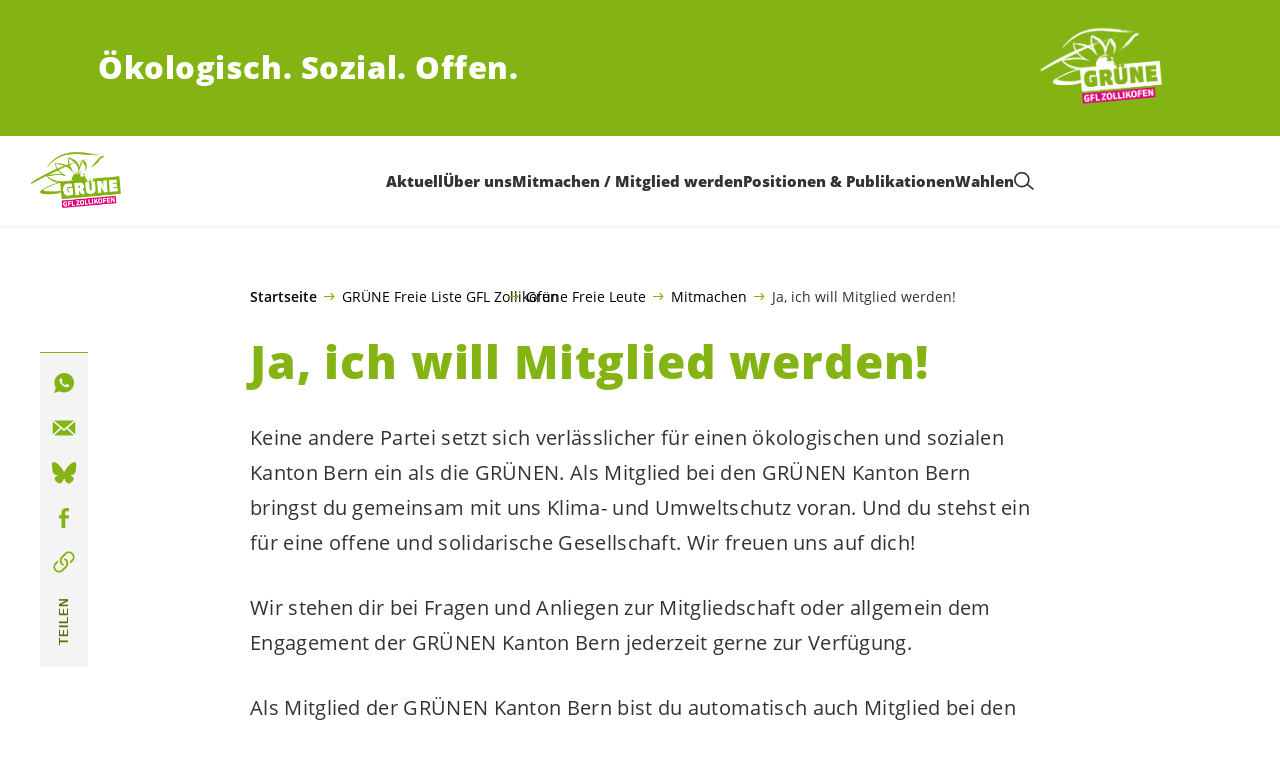

--- FILE ---
content_type: text/html; charset=UTF-8
request_url: https://gfl-zollikofen.ch/partei/gruene/mitmachen/mitglied-werden
body_size: 20522
content:

	<!doctype html>
<!--[if lt IE 7]>
<html class="no-js ie ie6 lt-ie9 lt-ie8 lt-ie7" lang="de"> <![endif]-->
<!--[if IE 7]>
<html class="no-js ie ie7 lt-ie9 lt-ie8" lang="de"> <![endif]-->
<!--[if IE 8]>
<html class="no-js ie ie8 lt-ie9" lang="de"> <![endif]-->
<!--[if gt IE 8]><!-->
<html class="no-js" lang="de"> <!--<![endif]-->
<head>
	<meta charset="UTF-8"/>
	<title>
					Ja, ich will Mitglied werden! - GFL Zollikofen
			</title>
	<script type="text/javascript">
		( function() {
			var html = document.getElementsByTagName( 'html' )[ 0 ];
			html.className = html.className.replace( /(?:^|\s)no-js(?!\S)/g, 'js' );

						if (window.sessionStorage.getItem( 'branding' )) {
				html.classList.add( 'no-branding' );
			}
			window.sessionStorage.setItem( 'branding', true );
		} )();
			</script>
	<meta name="description"
				content="">
	<meta http-equiv="Content-Type" content="text/html; charset=UTF-8"/>
	<meta http-equiv="X-UA-Compatible" content="IE=edge">
	<meta name="viewport" content="width=device-width, initial-scale=1.0">
	<link rel="pingback" href="https://gfl-zollikofen.ch/xmlrpc.php"/>
	<link rel="preload" href="https://gfl-zollikofen.ch/wp-content/themes/les-verts/static/fonts/open-sans/open-sans-v15-latin-regular.woff2" as="font"
				type="font/woff2" crossorigin>
	<link rel="preload" href="https://gfl-zollikofen.ch/wp-content/themes/les-verts/static/fonts/open-sans/open-sans-v15-latin-600.woff2" as="font"
				type="font/woff2" crossorigin>
	<link rel="preload" href="https://gfl-zollikofen.ch/wp-content/themes/les-verts/static/fonts/open-sans/open-sans-v15-latin-800.woff2" as="font"
				type="font/woff2" crossorigin>
		<!--[if lt IE 9]>
	<script src="//cdnjs.cloudflare.com/ajax/libs/html5shiv/3.7.3/html5shiv.min.js"></script>
	<![endif]-->

	<meta name='robots' content='index, follow, max-image-preview:large, max-snippet:-1, max-video-preview:-1' />
	<style>img:is([sizes="auto" i], [sizes^="auto," i]) { contain-intrinsic-size: 3000px 1500px }</style>
	
	<!-- This site is optimized with the Yoast SEO plugin v26.3 - https://yoast.com/wordpress/plugins/seo/ -->
	<link rel="canonical" href="https://gfl-zollikofen.ch/partei/gruene/mitmachen/mitglied-werden" />
	<meta property="og:locale" content="de_DE" />
	<meta property="og:type" content="article" />
	<meta property="og:title" content="Ja, ich will Mitglied werden! - GFL Zollikofen" />
	<meta property="og:url" content="https://gfl-zollikofen.ch/partei/gruene/mitmachen/mitglied-werden" />
	<meta property="og:site_name" content="GFL Zollikofen" />
	<meta property="article:modified_time" content="2021-12-21T10:41:13+00:00" />
	<meta name="twitter:card" content="summary_large_image" />
	<script type="application/ld+json" class="yoast-schema-graph">{"@context":"https://schema.org","@graph":[{"@type":"WebPage","@id":"https://gfl-zollikofen.ch/partei/gruene/mitmachen/mitglied-werden","url":"https://gfl-zollikofen.ch/partei/gruene/mitmachen/mitglied-werden","name":"Ja, ich will Mitglied werden! - GFL Zollikofen","isPartOf":{"@id":"https://gfl-zollikofen.ch/#website"},"datePublished":"2018-12-04T15:49:09+00:00","dateModified":"2021-12-21T10:41:13+00:00","breadcrumb":{"@id":"https://gfl-zollikofen.ch/partei/gruene/mitmachen/mitglied-werden#breadcrumb"},"inLanguage":"de","potentialAction":[{"@type":"ReadAction","target":["https://gfl-zollikofen.ch/partei/gruene/mitmachen/mitglied-werden"]}]},{"@type":"BreadcrumbList","@id":"https://gfl-zollikofen.ch/partei/gruene/mitmachen/mitglied-werden#breadcrumb","itemListElement":[{"@type":"ListItem","position":1,"name":"Startseite","item":"https://gfl-zollikofen.ch/"},{"@type":"ListItem","position":2,"name":"GRÜNE Freie Liste GFL Zollikofen","item":"https://gfl-zollikofen.ch/partei"},{"@type":"ListItem","position":3,"name":"Grüne Freie Leute","item":"https://gfl-zollikofen.ch/partei/gruene"},{"@type":"ListItem","position":4,"name":"Mitmachen","item":"https://gfl-zollikofen.ch/partei/gruene/mitmachen"},{"@type":"ListItem","position":5,"name":"Ja, ich will Mitglied werden!"}]},{"@type":"WebSite","@id":"https://gfl-zollikofen.ch/#website","url":"https://gfl-zollikofen.ch/","name":"GFL Zollikofen","description":"Ökologisch. Sozial. Offen.","potentialAction":[{"@type":"SearchAction","target":{"@type":"EntryPoint","urlTemplate":"https://gfl-zollikofen.ch/?s={search_term_string}"},"query-input":{"@type":"PropertyValueSpecification","valueRequired":true,"valueName":"search_term_string"}}],"inLanguage":"de"}]}</script>
	<!-- / Yoast SEO plugin. -->


<style id='classic-theme-styles-inline-css'>
/*! This file is auto-generated */
.wp-block-button__link{color:#fff;background-color:#32373c;border-radius:9999px;box-shadow:none;text-decoration:none;padding:calc(.667em + 2px) calc(1.333em + 2px);font-size:1.125em}.wp-block-file__button{background:#32373c;color:#fff;text-decoration:none}
</style>
<style id='global-styles-inline-css'>
:root{--wp--preset--aspect-ratio--square: 1;--wp--preset--aspect-ratio--4-3: 4/3;--wp--preset--aspect-ratio--3-4: 3/4;--wp--preset--aspect-ratio--3-2: 3/2;--wp--preset--aspect-ratio--2-3: 2/3;--wp--preset--aspect-ratio--16-9: 16/9;--wp--preset--aspect-ratio--9-16: 9/16;--wp--preset--color--black: #000000;--wp--preset--color--cyan-bluish-gray: #abb8c3;--wp--preset--color--white: #ffffff;--wp--preset--color--pale-pink: #f78da7;--wp--preset--color--vivid-red: #cf2e2e;--wp--preset--color--luminous-vivid-orange: #ff6900;--wp--preset--color--luminous-vivid-amber: #fcb900;--wp--preset--color--light-green-cyan: #7bdcb5;--wp--preset--color--vivid-green-cyan: #00d084;--wp--preset--color--pale-cyan-blue: #8ed1fc;--wp--preset--color--vivid-cyan-blue: #0693e3;--wp--preset--color--vivid-purple: #9b51e0;--wp--preset--gradient--vivid-cyan-blue-to-vivid-purple: linear-gradient(135deg,rgba(6,147,227,1) 0%,rgb(155,81,224) 100%);--wp--preset--gradient--light-green-cyan-to-vivid-green-cyan: linear-gradient(135deg,rgb(122,220,180) 0%,rgb(0,208,130) 100%);--wp--preset--gradient--luminous-vivid-amber-to-luminous-vivid-orange: linear-gradient(135deg,rgba(252,185,0,1) 0%,rgba(255,105,0,1) 100%);--wp--preset--gradient--luminous-vivid-orange-to-vivid-red: linear-gradient(135deg,rgba(255,105,0,1) 0%,rgb(207,46,46) 100%);--wp--preset--gradient--very-light-gray-to-cyan-bluish-gray: linear-gradient(135deg,rgb(238,238,238) 0%,rgb(169,184,195) 100%);--wp--preset--gradient--cool-to-warm-spectrum: linear-gradient(135deg,rgb(74,234,220) 0%,rgb(151,120,209) 20%,rgb(207,42,186) 40%,rgb(238,44,130) 60%,rgb(251,105,98) 80%,rgb(254,248,76) 100%);--wp--preset--gradient--blush-light-purple: linear-gradient(135deg,rgb(255,206,236) 0%,rgb(152,150,240) 100%);--wp--preset--gradient--blush-bordeaux: linear-gradient(135deg,rgb(254,205,165) 0%,rgb(254,45,45) 50%,rgb(107,0,62) 100%);--wp--preset--gradient--luminous-dusk: linear-gradient(135deg,rgb(255,203,112) 0%,rgb(199,81,192) 50%,rgb(65,88,208) 100%);--wp--preset--gradient--pale-ocean: linear-gradient(135deg,rgb(255,245,203) 0%,rgb(182,227,212) 50%,rgb(51,167,181) 100%);--wp--preset--gradient--electric-grass: linear-gradient(135deg,rgb(202,248,128) 0%,rgb(113,206,126) 100%);--wp--preset--gradient--midnight: linear-gradient(135deg,rgb(2,3,129) 0%,rgb(40,116,252) 100%);--wp--preset--font-size--small: 13px;--wp--preset--font-size--medium: 20px;--wp--preset--font-size--large: 36px;--wp--preset--font-size--x-large: 42px;--wp--preset--spacing--20: 0.44rem;--wp--preset--spacing--30: 0.67rem;--wp--preset--spacing--40: 1rem;--wp--preset--spacing--50: 1.5rem;--wp--preset--spacing--60: 2.25rem;--wp--preset--spacing--70: 3.38rem;--wp--preset--spacing--80: 5.06rem;--wp--preset--shadow--natural: 6px 6px 9px rgba(0, 0, 0, 0.2);--wp--preset--shadow--deep: 12px 12px 50px rgba(0, 0, 0, 0.4);--wp--preset--shadow--sharp: 6px 6px 0px rgba(0, 0, 0, 0.2);--wp--preset--shadow--outlined: 6px 6px 0px -3px rgba(255, 255, 255, 1), 6px 6px rgba(0, 0, 0, 1);--wp--preset--shadow--crisp: 6px 6px 0px rgba(0, 0, 0, 1);}:where(.is-layout-flex){gap: 0.5em;}:where(.is-layout-grid){gap: 0.5em;}body .is-layout-flex{display: flex;}.is-layout-flex{flex-wrap: wrap;align-items: center;}.is-layout-flex > :is(*, div){margin: 0;}body .is-layout-grid{display: grid;}.is-layout-grid > :is(*, div){margin: 0;}:where(.wp-block-columns.is-layout-flex){gap: 2em;}:where(.wp-block-columns.is-layout-grid){gap: 2em;}:where(.wp-block-post-template.is-layout-flex){gap: 1.25em;}:where(.wp-block-post-template.is-layout-grid){gap: 1.25em;}.has-black-color{color: var(--wp--preset--color--black) !important;}.has-cyan-bluish-gray-color{color: var(--wp--preset--color--cyan-bluish-gray) !important;}.has-white-color{color: var(--wp--preset--color--white) !important;}.has-pale-pink-color{color: var(--wp--preset--color--pale-pink) !important;}.has-vivid-red-color{color: var(--wp--preset--color--vivid-red) !important;}.has-luminous-vivid-orange-color{color: var(--wp--preset--color--luminous-vivid-orange) !important;}.has-luminous-vivid-amber-color{color: var(--wp--preset--color--luminous-vivid-amber) !important;}.has-light-green-cyan-color{color: var(--wp--preset--color--light-green-cyan) !important;}.has-vivid-green-cyan-color{color: var(--wp--preset--color--vivid-green-cyan) !important;}.has-pale-cyan-blue-color{color: var(--wp--preset--color--pale-cyan-blue) !important;}.has-vivid-cyan-blue-color{color: var(--wp--preset--color--vivid-cyan-blue) !important;}.has-vivid-purple-color{color: var(--wp--preset--color--vivid-purple) !important;}.has-black-background-color{background-color: var(--wp--preset--color--black) !important;}.has-cyan-bluish-gray-background-color{background-color: var(--wp--preset--color--cyan-bluish-gray) !important;}.has-white-background-color{background-color: var(--wp--preset--color--white) !important;}.has-pale-pink-background-color{background-color: var(--wp--preset--color--pale-pink) !important;}.has-vivid-red-background-color{background-color: var(--wp--preset--color--vivid-red) !important;}.has-luminous-vivid-orange-background-color{background-color: var(--wp--preset--color--luminous-vivid-orange) !important;}.has-luminous-vivid-amber-background-color{background-color: var(--wp--preset--color--luminous-vivid-amber) !important;}.has-light-green-cyan-background-color{background-color: var(--wp--preset--color--light-green-cyan) !important;}.has-vivid-green-cyan-background-color{background-color: var(--wp--preset--color--vivid-green-cyan) !important;}.has-pale-cyan-blue-background-color{background-color: var(--wp--preset--color--pale-cyan-blue) !important;}.has-vivid-cyan-blue-background-color{background-color: var(--wp--preset--color--vivid-cyan-blue) !important;}.has-vivid-purple-background-color{background-color: var(--wp--preset--color--vivid-purple) !important;}.has-black-border-color{border-color: var(--wp--preset--color--black) !important;}.has-cyan-bluish-gray-border-color{border-color: var(--wp--preset--color--cyan-bluish-gray) !important;}.has-white-border-color{border-color: var(--wp--preset--color--white) !important;}.has-pale-pink-border-color{border-color: var(--wp--preset--color--pale-pink) !important;}.has-vivid-red-border-color{border-color: var(--wp--preset--color--vivid-red) !important;}.has-luminous-vivid-orange-border-color{border-color: var(--wp--preset--color--luminous-vivid-orange) !important;}.has-luminous-vivid-amber-border-color{border-color: var(--wp--preset--color--luminous-vivid-amber) !important;}.has-light-green-cyan-border-color{border-color: var(--wp--preset--color--light-green-cyan) !important;}.has-vivid-green-cyan-border-color{border-color: var(--wp--preset--color--vivid-green-cyan) !important;}.has-pale-cyan-blue-border-color{border-color: var(--wp--preset--color--pale-cyan-blue) !important;}.has-vivid-cyan-blue-border-color{border-color: var(--wp--preset--color--vivid-cyan-blue) !important;}.has-vivid-purple-border-color{border-color: var(--wp--preset--color--vivid-purple) !important;}.has-vivid-cyan-blue-to-vivid-purple-gradient-background{background: var(--wp--preset--gradient--vivid-cyan-blue-to-vivid-purple) !important;}.has-light-green-cyan-to-vivid-green-cyan-gradient-background{background: var(--wp--preset--gradient--light-green-cyan-to-vivid-green-cyan) !important;}.has-luminous-vivid-amber-to-luminous-vivid-orange-gradient-background{background: var(--wp--preset--gradient--luminous-vivid-amber-to-luminous-vivid-orange) !important;}.has-luminous-vivid-orange-to-vivid-red-gradient-background{background: var(--wp--preset--gradient--luminous-vivid-orange-to-vivid-red) !important;}.has-very-light-gray-to-cyan-bluish-gray-gradient-background{background: var(--wp--preset--gradient--very-light-gray-to-cyan-bluish-gray) !important;}.has-cool-to-warm-spectrum-gradient-background{background: var(--wp--preset--gradient--cool-to-warm-spectrum) !important;}.has-blush-light-purple-gradient-background{background: var(--wp--preset--gradient--blush-light-purple) !important;}.has-blush-bordeaux-gradient-background{background: var(--wp--preset--gradient--blush-bordeaux) !important;}.has-luminous-dusk-gradient-background{background: var(--wp--preset--gradient--luminous-dusk) !important;}.has-pale-ocean-gradient-background{background: var(--wp--preset--gradient--pale-ocean) !important;}.has-electric-grass-gradient-background{background: var(--wp--preset--gradient--electric-grass) !important;}.has-midnight-gradient-background{background: var(--wp--preset--gradient--midnight) !important;}.has-small-font-size{font-size: var(--wp--preset--font-size--small) !important;}.has-medium-font-size{font-size: var(--wp--preset--font-size--medium) !important;}.has-large-font-size{font-size: var(--wp--preset--font-size--large) !important;}.has-x-large-font-size{font-size: var(--wp--preset--font-size--x-large) !important;}
:where(.wp-block-post-template.is-layout-flex){gap: 1.25em;}:where(.wp-block-post-template.is-layout-grid){gap: 1.25em;}
:where(.wp-block-columns.is-layout-flex){gap: 2em;}:where(.wp-block-columns.is-layout-grid){gap: 2em;}
:root :where(.wp-block-pullquote){font-size: 1.5em;line-height: 1.6;}
</style>
<link rel='stylesheet' id='dashicons-css' href='https://gfl-zollikofen.ch/wp-includes/css/dashicons.min.css?ver=6.8.3' media='all' />
<link rel='stylesheet' id='admin-bar-css' href='https://gfl-zollikofen.ch/wp-includes/css/admin-bar.min.css?ver=6.8.3' media='all' />
<style id='admin-bar-inline-css'>
#wp-admin-bar-my-sites-search.hide-if-no-js {
	display: none;
}
#wp-admin-bar-my-sites-search label[for="my-sites-search-text"] {
	clip: rect(1px, 1px, 1px, 1px);
	position: absolute !important;
	height: 1px;
	width: 1px;
	overflow: hidden;
}
#wp-admin-bar-my-sites-search {
	height: 38px;
}
#wp-admin-bar-my-sites-search .ab-item {
	height: 34px;
}
#wp-admin-bar-my-sites-search input {
	padding: 0 2px;
	width: 95%;
	width: calc( 100% - 4px );
}
	
</style>
<link rel='stylesheet' id='lesverts-screen-css' href='https://gfl-zollikofen.ch/wp-content/themes/les-verts/static/style.min.css?ver=0.42.0' media='all' />
<link rel='stylesheet' id='searchwp-forms-css' href='https://gfl-zollikofen.ch/wp-content/plugins/searchwp/assets/css/frontend/search-forms.min.css?ver=4.5.5' media='all' />
<link rel="https://api.w.org/" href="https://gfl-zollikofen.ch/wp-json/" /><link rel="alternate" title="JSON" type="application/json" href="https://gfl-zollikofen.ch/wp-json/wp/v2/pages/515" /><link rel="EditURI" type="application/rsd+xml" title="RSD" href="https://gfl-zollikofen.ch/xmlrpc.php?rsd" />
<meta name="generator" content="WordPress 6.8.3" />
<link rel='shortlink' href='https://gfl-zollikofen.ch/?p=515' />
<meta name="tec-api-version" content="v1"><meta name="tec-api-origin" content="https://gfl-zollikofen.ch"><link rel="alternate" href="https://gfl-zollikofen.ch/wp-json/tribe/events/v1/" /><link rel="icon" href="https://gfl-zollikofen.ch/wp-content/uploads/sites/36/2021/12/cropped-Zollikofen_Gruen_RGB-790x0-c-default.png" sizes="32x32" />
<link rel="icon" href="https://gfl-zollikofen.ch/wp-content/uploads/sites/36/2021/12/cropped-Zollikofen_Gruen_RGB-790x0-c-default.png" sizes="192x192" />
<link rel="apple-touch-icon" href="https://gfl-zollikofen.ch/wp-content/uploads/sites/36/2021/12/cropped-Zollikofen_Gruen_RGB-790x0-c-default.png" />
<meta name="msapplication-TileImage" content="https://gfl-zollikofen.ch/wp-content/uploads/sites/36/2021/12/cropped-Zollikofen_Gruen_RGB-790x0-c-default.png" />

			</head>

<body class="wp-singular page-template-default page page-id-515 page-child parent-pageid-3670 wp-theme-les-verts tribe-no-js page-template-les-verts lang-de_DE">
<div class="m-skip-link">
	<a href="#main-content" 	class="a-link-button a-link-button--white" >
	Zum Hauptinhalt springen
	</a>
</div>

<div class="page ">
	<header class="o-header">
	<div class="o-header__display">
					<div class="o-header__branding">
				<section class="m-branding" role="banner">
	<div class="m-branding__wrapper">
		<div class="m-branding__row">
			<h1 class="m-branding__title">
									<span class="m-branding__unbreakeable">Ökologisch.</span>
									<span class="m-branding__unbreakeable">Sozial.</span>
									<span class="m-branding__unbreakeable">Offen.</span>
							</h1>
							<a class="m-branding__logo"
					 href="https://gfl-zollikofen.ch"
					 title="Startseite">
					<img class="a-logo" alt="Logo" src="https://gfl-zollikofen.ch/wp-content/uploads/sites/36/2021/12/Zollikofen_Weiss_RGB-790x0-c-default.png" srcset="https://gfl-zollikofen.ch/wp-content/uploads/sites/36/2021/12/Zollikofen_Weiss_RGB-150x0-c-default.png 150w, https://gfl-zollikofen.ch/wp-content/uploads/sites/36/2021/12/Zollikofen_Weiss_RGB-444x0-c-default.png 444w, https://gfl-zollikofen.ch/wp-content/uploads/sites/36/2021/12/Zollikofen_Weiss_RGB-790x0-c-default.png 790w, https://gfl-zollikofen.ch/wp-content/uploads/sites/36/2021/12/Zollikofen_Weiss_RGB-1200x0-c-default.png 1200w, https://gfl-zollikofen.ch/wp-content/uploads/sites/36/2021/12/Zollikofen_Weiss_RGB-2560x0-c-default.png 2560w" data-srcset="https://gfl-zollikofen.ch/wp-content/uploads/sites/36/2021/12/Zollikofen_Weiss_RGB-150x0-c-default.png 150w, https://gfl-zollikofen.ch/wp-content/uploads/sites/36/2021/12/Zollikofen_Weiss_RGB-444x0-c-default.png 444w, https://gfl-zollikofen.ch/wp-content/uploads/sites/36/2021/12/Zollikofen_Weiss_RGB-790x0-c-default.png 790w, https://gfl-zollikofen.ch/wp-content/uploads/sites/36/2021/12/Zollikofen_Weiss_RGB-1200x0-c-default.png 1200w, https://gfl-zollikofen.ch/wp-content/uploads/sites/36/2021/12/Zollikofen_Weiss_RGB-2560x0-c-default.png 2560w" sizes="100vw" loading="lazy" data-focal-point="center">
				</a>
					</div>
	</div>
</section>
			</div>
				<div class="o-header__menu">
			<div class="m-menu">
					<a class="m-menu__logo" href="https://gfl-zollikofen.ch" title="Startseite">
			<span class="screen-reader-text">Startseite</span>
			<img class="a-logo" alt="Logo" src="https://gfl-zollikofen.ch/wp-content/uploads/sites/36/2021/12/Zollikofen_Gruen_RGB-790x0-c-default.png" srcset="https://gfl-zollikofen.ch/wp-content/uploads/sites/36/2021/12/Zollikofen_Gruen_RGB-150x0-c-default.png 150w, https://gfl-zollikofen.ch/wp-content/uploads/sites/36/2021/12/Zollikofen_Gruen_RGB-400x0-c-default.png 400w, https://gfl-zollikofen.ch/wp-content/uploads/sites/36/2021/12/Zollikofen_Gruen_RGB-790x0-c-default.png 790w, https://gfl-zollikofen.ch/wp-content/uploads/sites/36/2021/12/Zollikofen_Gruen_RGB-1024x0-c-default.png 1024w, https://gfl-zollikofen.ch/wp-content/uploads/sites/36/2021/12/Zollikofen_Gruen_RGB-1200x0-c-default.png 1200w, https://gfl-zollikofen.ch/wp-content/uploads/sites/36/2021/12/Zollikofen_Gruen_RGB-1580x0-c-default.png 1580w, https://gfl-zollikofen.ch/wp-content/uploads/sites/36/2021/12/Zollikofen_Gruen_RGB-2560x0-c-default.png 2560w" data-srcset="https://gfl-zollikofen.ch/wp-content/uploads/sites/36/2021/12/Zollikofen_Gruen_RGB-150x0-c-default.png 150w, https://gfl-zollikofen.ch/wp-content/uploads/sites/36/2021/12/Zollikofen_Gruen_RGB-400x0-c-default.png 400w, https://gfl-zollikofen.ch/wp-content/uploads/sites/36/2021/12/Zollikofen_Gruen_RGB-790x0-c-default.png 790w, https://gfl-zollikofen.ch/wp-content/uploads/sites/36/2021/12/Zollikofen_Gruen_RGB-1024x0-c-default.png 1024w, https://gfl-zollikofen.ch/wp-content/uploads/sites/36/2021/12/Zollikofen_Gruen_RGB-1200x0-c-default.png 1200w, https://gfl-zollikofen.ch/wp-content/uploads/sites/36/2021/12/Zollikofen_Gruen_RGB-1580x0-c-default.png 1580w, https://gfl-zollikofen.ch/wp-content/uploads/sites/36/2021/12/Zollikofen_Gruen_RGB-2560x0-c-default.png 2560w" sizes="100vw" loading="lazy" data-focal-point="center">
		</a>
		<nav class="m-menu__nav">
					<div class="m-menu__hamburger">
				<button class="a-hamburger"
				aria-label="Navigation anzeigen"
				accesskey="1"
				type="button"
				aria-haspopup="true"
				aria-expanded="false"
				aria-controls="menu-0">
  <span class="a-hamburger__box">
    <span class="a-hamburger__inner"></span>
  </span>
</button>
			</div>
			<ul class="m-menu__nav-list" role="menubar" id="menu-0"
					aria-label="Hauptnavigation">
									<li class="m-menu__nav-item" role="none">
						<a
							class="m-menu__nav-link m-menu__nav-link--js-hook m-menu__nav-link--6253 m-menu__nav-link--parent"
							href="https://gfl-zollikofen.ch/" role="menuitem" tabindex="0" accesskey="1"							aria-haspopup="menu" aria-expanded="false" main="false"							>Aktuell</a>
													<ul class="m-menu__submenu " role="menu"
		aria-label="Untermenü">
			<li class="m-menu__submenu__section" role="none">
			<div class="a-submenu">
			<a class="a-submenu__title "
			 href="https://gfl-zollikofen.ch/startseite/aktuelles-auf-der-startseite"  role="menuitem">Aktuelles: News, Events und ausgewählte aktuelle Themen</a>
		<ul class="a-submenu__list">
					</ul>
	</div>
		</li>
			<li class="m-menu__submenu__section" role="none">
			<div class="a-submenu">
			<a class="a-submenu__title "
			 href="https://gfl-zollikofen.ch/startseite/aktuelles-aus-den-letzten-monaten"  role="menuitem">Aktuelles aus letzter Zeit: Abstimmungen, Wahlen, Themen</a>
		<ul class="a-submenu__list">
					</ul>
	</div>
		</li>
		<li class="m-menu__submenu__close-wrapper" role="none">
		<button class="m-menu__submenu__close"
						aria-label="Untermenü schliessen">
			<svg role="img">
				<title>Symbol Schließen</title>
				<use xlink:href="#close"></use>
			</svg>
		</button>
	</li>
</ul>
											</li>
									<li class="m-menu__nav-item" role="none">
						<a
							class="m-menu__nav-link m-menu__nav-link--js-hook m-menu__nav-link--5584 m-menu__nav-link--parent"
							href="https://gfl-zollikofen.ch/personen_und_partei" role="menuitem" 							aria-haspopup="menu" aria-expanded="false" main="false"							>Über uns</a>
													<ul class="m-menu__submenu " role="menu"
		aria-label="Untermenü">
			<li class="m-menu__submenu__section" role="none">
			<div class="a-submenu">
			<a class="a-submenu__title "
			 href="https://gfl-zollikofen.ch/partei/gruene"  role="menuitem">Grüne Freie Leute</a>
		<ul class="a-submenu__list">
							<li class="a-submenu__item">
					<a
						class="a-submenu__link "
						href="https://gfl-zollikofen.ch/personen_und_partei/praesidium"  role="menuitem">Präsidium</a>
				</li>
							<li class="a-submenu__item">
					<a
						class="a-submenu__link "
						href="https://gfl-zollikofen.ch/vorstand"  role="menuitem">Vorstand</a>
				</li>
							<li class="a-submenu__item">
					<a
						class="a-submenu__link "
						href="https://gfl-zollikofen.ch/personen_und_partei/gemeinderat"  role="menuitem">Unser Gemeinderat</a>
				</li>
							<li class="a-submenu__item">
					<a
						class="a-submenu__link "
						href="https://gfl-zollikofen.ch/personen_und_partei/gemeindeparlament"  role="menuitem">Grosser Gemeinderat (GGR)</a>
				</li>
							<li class="a-submenu__item">
					<a
						class="a-submenu__link "
						href="https://gfl-zollikofen.ch/personen_und_partei/kommissionen"  role="menuitem">Gemeindekommissionen</a>
				</li>
							<li class="a-submenu__item">
					<a
						class="a-submenu__link "
						href="https://gfl-zollikofen.ch/personen_und_partei/grosser-rat"  role="menuitem">Unser Grossrat</a>
				</li>
							<li class="a-submenu__item">
					<a
						class="a-submenu__link "
						href="https://gfl-zollikofen.ch/personen_und_partei/delegierte"  role="menuitem">Delegierte</a>
				</li>
							<li class="a-submenu__item">
					<a
						class="a-submenu__link "
						href="https://gfl-zollikofen.ch/partei/statuten"  role="menuitem">Statuten</a>
				</li>
					</ul>
	</div>
		</li>
			<li class="m-menu__submenu__section" role="none">
			<div class="a-submenu">
			<a class="a-submenu__title "
			 href="https://gfl-zollikofen.ch/partei/gruene-2"  role="menuitem">GRÜNE</a>
		<ul class="a-submenu__list">
							<li class="a-submenu__item">
					<a
						class="a-submenu__link "
						href="https://gfl-zollikofen.ch/partei"  role="menuitem">GRÜNE Freie Liste GFL Zollikofen &#8211; lokal</a>
				</li>
							<li class="a-submenu__item">
					<a
						class="a-submenu__link "
						href="https://gfl-zollikofen.ch/partei/regionalpartei-gruene-mittelland-nord"  role="menuitem">GRÜNE Regionalpartei Mittelland-Nord GMN &#8211; regional</a>
				</li>
							<li class="a-submenu__item">
					<a
						class="a-submenu__link "
						href="https://gfl-zollikofen.ch/partei/gruene-kanton-bern"  role="menuitem">GRÜNE Kanton Bern &#8211; kantonal</a>
				</li>
							<li class="a-submenu__item">
					<a
						class="a-submenu__link "
						href="https://gfl-zollikofen.ch/partei/gruene-schweiz"  role="menuitem">GRÜNE Schweiz &#8211; national</a>
				</li>
							<li class="a-submenu__item">
					<a
						class="a-submenu__link "
						href="https://gfl-zollikofen.ch/partei/junge-gruene"  role="menuitem">Junge Grüne &#8211; kantonal &#038; national</a>
				</li>
					</ul>
	</div>
		</li>
		<li class="m-menu__submenu__close-wrapper" role="none">
		<button class="m-menu__submenu__close"
						aria-label="Untermenü schliessen">
			<svg role="img">
				<title>Symbol Schließen</title>
				<use xlink:href="#close"></use>
			</svg>
		</button>
	</li>
</ul>
											</li>
									<li class="m-menu__nav-item" role="none">
						<a
							class="m-menu__nav-link m-menu__nav-link--js-hook m-menu__nav-link--5489 m-menu__nav-link--parent"
							href="https://gfl-zollikofen.ch/mitmachen/mitglied-werden" role="menuitem" 							aria-haspopup="menu" aria-expanded="false" main="false"							>Mitmachen / Mitglied werden</a>
													<ul class="m-menu__submenu " role="menu"
		aria-label="Untermenü">
			<li class="m-menu__submenu__section" role="none">
			<div class="a-submenu">
			<a class="a-submenu__title "
			 href="https://gfl-zollikofen.ch/mitmachen/mitglied-werden"  role="menuitem">Mitmachen / Mitglied werden</a>
		<ul class="a-submenu__list">
							<li class="a-submenu__item">
					<a
						class="a-submenu__link "
						href="https://gfl-zollikofen.ch/partei/gruene/mitmachen/informiert-bleiben"  role="menuitem">Informiert bleiben</a>
				</li>
							<li class="a-submenu__item">
					<a
						class="a-submenu__link "
						href="https://gfl-zollikofen.ch/mitmachen/projekte"  role="menuitem">Projekte</a>
				</li>
							<li class="a-submenu__item">
					<a
						class="a-submenu__link "
						href="https://gfl-zollikofen.ch/mitmachen/gfl-arbeitsgruppen"  role="menuitem">GFL-Arbeitsgruppen</a>
				</li>
							<li class="a-submenu__item">
					<a
						class="a-submenu__link "
						href="https://gfl-zollikofen.ch/mitmachen/spenden"  role="menuitem">Spenden</a>
				</li>
							<li class="a-submenu__item">
					<a
						class="a-submenu__link "
						href="https://gfl-zollikofen.ch/mitmachen/unterschreiben"  role="menuitem">Unterschreiben</a>
				</li>
							<li class="a-submenu__item">
					<a
						class="a-submenu__link "
						href="https://gfl-zollikofen.ch/mitmachen/abstimmungsflyer-verteilen"  role="menuitem">Abstimmungsflyer verteilen &#8211; wer hilft mit?</a>
				</li>
					</ul>
	</div>
		</li>
		<li class="m-menu__submenu__close-wrapper" role="none">
		<button class="m-menu__submenu__close"
						aria-label="Untermenü schliessen">
			<svg role="img">
				<title>Symbol Schließen</title>
				<use xlink:href="#close"></use>
			</svg>
		</button>
	</li>
</ul>
											</li>
									<li class="m-menu__nav-item" role="none">
						<a
							class="m-menu__nav-link m-menu__nav-link--js-hook m-menu__nav-link--5090 m-menu__nav-link--parent"
							href="https://gfl-zollikofen.ch/publikationen" role="menuitem" 							aria-haspopup="menu" aria-expanded="false" main="false"							>Positionen &#038; Publikationen</a>
													<ul class="m-menu__submenu " role="menu"
		aria-label="Untermenü">
			<li class="m-menu__submenu__section" role="none">
			<div class="a-submenu">
			<a class="a-submenu__title "
			 href="https://gfl-zollikofen.ch/positionen/stellungnahmen-und-mitwirkungen"  role="menuitem">Stellungnahmen, Einsprachen und Mitwirkungen</a>
		<ul class="a-submenu__list">
							<li class="a-submenu__item">
					<a
						class="a-submenu__link "
						href="https://gfl-zollikofen.ch/positionen/berichte-aus-dem-ggr"  role="menuitem">Berichte aus dem GGR</a>
				</li>
							<li class="a-submenu__item">
					<a
						class="a-submenu__link "
						href="https://gfl-zollikofen.ch/positionen/vorstoesse"  role="menuitem">Vorstösse</a>
				</li>
							<li class="a-submenu__item">
					<a
						class="a-submenu__link "
						href="https://gfl-zollikofen.ch/positionen/abstimmungsparolen"  role="menuitem">Aktuelle Abstimmungsparolen</a>
				</li>
							<li class="a-submenu__item">
					<a
						class="a-submenu__link "
						href="https://gfl-zollikofen.ch/positionen/archiv-abstimmungsparolen"  role="menuitem">Archiv Abstimmungsparolen</a>
				</li>
					</ul>
	</div>
		</li>
			<li class="m-menu__submenu__section" role="none">
			<div class="a-submenu">
			<a class="a-submenu__title "
			 href="https://gfl-zollikofen.ch/publikationen/newsletter-5_2024"  role="menuitem">GFL-Newsletter</a>
		<ul class="a-submenu__list">
							<li class="a-submenu__item">
					<a
						class="a-submenu__link "
						href="https://gfl-zollikofen.ch/publikationen/newsletter-5_2024/archiv-gfl-newsletter"  role="menuitem">Archiv GFL-Newsletter</a>
				</li>
					</ul>
	</div>
		</li>
			<li class="m-menu__submenu__section" role="none">
			<div class="a-submenu">
			<a class="a-submenu__title "
			 href="https://gfl-zollikofen.ch/publikationen/jahresberichte"  role="menuitem">Jahresberichte, MZ-Beilagen &#038; Werbeflyer</a>
		<ul class="a-submenu__list">
							<li class="a-submenu__item">
					<a
						class="a-submenu__link "
						href="https://gfl-zollikofen.ch/publikationen/jahresberichte-2"  role="menuitem">Jahresberichte</a>
				</li>
							<li class="a-submenu__item">
					<a
						class="a-submenu__link "
						href="https://gfl-zollikofen.ch/publikationen/newsletter/mz-beilagen"  role="menuitem">MZ-Beilagen / GFL-JOURNAL</a>
				</li>
							<li class="a-submenu__item">
					<a
						class="a-submenu__link "
						href="https://gfl-zollikofen.ch/publikationen/gfl-werbeflyer"  role="menuitem">GFL-Werbeflyer</a>
				</li>
					</ul>
	</div>
		</li>
		<li class="m-menu__submenu__close-wrapper" role="none">
		<button class="m-menu__submenu__close"
						aria-label="Untermenü schliessen">
			<svg role="img">
				<title>Symbol Schließen</title>
				<use xlink:href="#close"></use>
			</svg>
		</button>
	</li>
</ul>
											</li>
									<li class="m-menu__nav-item" role="none">
						<a
							class="m-menu__nav-link m-menu__nav-link--js-hook m-menu__nav-link--5105 m-menu__nav-link--parent"
							href="https://gfl-zollikofen.ch/wahlen" role="menuitem" 							aria-haspopup="menu" aria-expanded="false" main="false"							>Wahlen</a>
													<ul class="m-menu__submenu " role="menu"
		aria-label="Untermenü">
			<li class="m-menu__submenu__section" role="none">
			<div class="a-submenu">
			<a class="a-submenu__title "
			 href="https://gfl-zollikofen.ch/wahlen/gemeindewahlen"  role="menuitem">Gemeindewahlen</a>
		<ul class="a-submenu__list">
							<li class="a-submenu__item">
					<a
						class="a-submenu__link "
						href="https://gfl-zollikofen.ch/partei/gemeindewahlen_2024"  role="menuitem">Gemeindewahlen 2024</a>
				</li>
							<li class="a-submenu__item">
					<a
						class="a-submenu__link "
						href="https://gfl-zollikofen.ch/partei/gemeindewahlen_2020"  role="menuitem">Gemeindewahlen 2020</a>
				</li>
							<li class="a-submenu__item">
					<a
						class="a-submenu__link "
						href="https://gfl-zollikofen.ch/grossratswahlen-2018/gemeindewahlen-2016"  role="menuitem">Gemeindewahlen 2016</a>
				</li>
							<li class="a-submenu__item">
					<a
						class="a-submenu__link "
						href="https://gfl-zollikofen.ch/grossratswahlen-2018/gemeindewahlen-2012"  role="menuitem">Gemeindewahlen 2012</a>
				</li>
							<li class="a-submenu__item">
					<a
						class="a-submenu__link "
						href="https://gfl-zollikofen.ch/grossratswahlen-2018/gemeindewahlen-2012-copy"  role="menuitem">Gemeindewahlen 2008</a>
				</li>
					</ul>
	</div>
		</li>
			<li class="m-menu__submenu__section" role="none">
			<div class="a-submenu">
			<a class="a-submenu__title "
			 href="https://gfl-zollikofen.ch/wahlen/kantonale-wahlen"  role="menuitem">Kantonale Wahlen</a>
		<ul class="a-submenu__list">
							<li class="a-submenu__item">
					<a
						class="a-submenu__link "
						href="https://gfl-zollikofen.ch/wahlen/kantonale-wahlen/regierungs-und-grossratswahlen-2022"  role="menuitem">Regierungs- und Grossratswahlen 2022</a>
				</li>
							<li class="a-submenu__item">
					<a
						class="a-submenu__link "
						href="https://gfl-zollikofen.ch/grossratswahlen-2018"  role="menuitem">Regierungs- und Grossratswahlen 2018</a>
				</li>
							<li class="a-submenu__item">
					<a
						class="a-submenu__link "
						href="https://gfl-zollikofen.ch/grossratswahlen-2018/regierungsrats-ersatzwahlen-2016"  role="menuitem">Regierungsrats-Ersatzwahlen 2016</a>
				</li>
							<li class="a-submenu__item">
					<a
						class="a-submenu__link "
						href="https://gfl-zollikofen.ch/grossratswahlen-2018/grossratswahlen-2014"  role="menuitem">Grossratswahlen 2014</a>
				</li>
					</ul>
	</div>
		</li>
			<li class="m-menu__submenu__section" role="none">
			<div class="a-submenu">
			<a class="a-submenu__title "
			 href="https://gfl-zollikofen.ch/eidgenoessische-wahlen"  role="menuitem">Eidgenössische Wahlen</a>
		<ul class="a-submenu__list">
							<li class="a-submenu__item">
					<a
						class="a-submenu__link "
						href="https://gfl-zollikofen.ch/eidg-wahlen-vom-22-10-2023"  role="menuitem">Eidgenössische Wahlen 2023</a>
				</li>
							<li class="a-submenu__item">
					<a
						class="a-submenu__link "
						href="https://gfl-zollikofen.ch/eidg-wahlen-vom-20-10-2019"  role="menuitem">Eidgenössische Wahlen 2019</a>
				</li>
							<li class="a-submenu__item">
					<a
						class="a-submenu__link "
						href="https://gfl-zollikofen.ch/grossratswahlen-2018/staenderatswahlen/nationalratswahlen-2015"  role="menuitem">Eidgenössische Wahlen 2015</a>
				</li>
					</ul>
	</div>
		</li>
		<li class="m-menu__submenu__close-wrapper" role="none">
		<button class="m-menu__submenu__close"
						aria-label="Untermenü schliessen">
			<svg role="img">
				<title>Symbol Schließen</title>
				<use xlink:href="#close"></use>
			</svg>
		</button>
	</li>
</ul>
											</li>
													<li class="m-menu__nav-item" role="none">
						<div class="a-search a-search--covering">
	<form role="search" method="get" class="a-search__form" action="https://gfl-zollikofen.ch" autocomplete="off">		<div>
						<label class="screen-reader-text" for="s-1">Suche nach:</label>
			<input class="a-search__field" type="text" value="" name="s" id="s-1" placeholder="Suche">
			<label class="a-search__submit-label">
				<input class="a-search__submit" type="submit" value="Suchen">
				<svg class="a-search__icon" aria-hidden="true">
					<title>Suchen</title>
					<use xlink:href="#glass"> </use>
				</svg>
			</label>
		</div>
	</form>
</div>
					</li>
							</ul>
			</nav>
		<div class="m-menu__right">
		<div class="m-menu__cta">
					</div>
					<div class="m-menu__language-nav">
				<ul class="m-menu__language-nav-list" role="menubar"
						aria-label="Sprachnavigation">
									</ul>
			</div>
			</div>
	</div>
		</div>
	</div>
	<div class="o-header__shadow" aria-hidden="true">
					<section class="m-branding" role="banner">
	<div class="m-branding__wrapper">
		<div class="m-branding__row">
			<h1 class="m-branding__title">
									<span class="m-branding__unbreakeable">Ökologisch.</span>
									<span class="m-branding__unbreakeable">Sozial.</span>
									<span class="m-branding__unbreakeable">Offen.</span>
							</h1>
							<a class="m-branding__logo"
					 href="https://gfl-zollikofen.ch"
					 title="Startseite">
					<img class="a-logo" alt="Logo" src="https://gfl-zollikofen.ch/wp-content/uploads/sites/36/2021/12/Zollikofen_Weiss_RGB-790x0-c-default.png" srcset="https://gfl-zollikofen.ch/wp-content/uploads/sites/36/2021/12/Zollikofen_Weiss_RGB-150x0-c-default.png 150w, https://gfl-zollikofen.ch/wp-content/uploads/sites/36/2021/12/Zollikofen_Weiss_RGB-444x0-c-default.png 444w, https://gfl-zollikofen.ch/wp-content/uploads/sites/36/2021/12/Zollikofen_Weiss_RGB-790x0-c-default.png 790w, https://gfl-zollikofen.ch/wp-content/uploads/sites/36/2021/12/Zollikofen_Weiss_RGB-1200x0-c-default.png 1200w, https://gfl-zollikofen.ch/wp-content/uploads/sites/36/2021/12/Zollikofen_Weiss_RGB-2560x0-c-default.png 2560w" data-srcset="https://gfl-zollikofen.ch/wp-content/uploads/sites/36/2021/12/Zollikofen_Weiss_RGB-150x0-c-default.png 150w, https://gfl-zollikofen.ch/wp-content/uploads/sites/36/2021/12/Zollikofen_Weiss_RGB-444x0-c-default.png 444w, https://gfl-zollikofen.ch/wp-content/uploads/sites/36/2021/12/Zollikofen_Weiss_RGB-790x0-c-default.png 790w, https://gfl-zollikofen.ch/wp-content/uploads/sites/36/2021/12/Zollikofen_Weiss_RGB-1200x0-c-default.png 1200w, https://gfl-zollikofen.ch/wp-content/uploads/sites/36/2021/12/Zollikofen_Weiss_RGB-2560x0-c-default.png 2560w" sizes="100vw" loading="lazy" data-focal-point="center">
				</a>
					</div>
	</div>
</section>
				<div class="m-menu">
		<nav class="m-menu__nav m-menu__nav--no-menu-right">
			</nav>
	</div>
	</div>
</header>

	<main class="page__main">
					<article class="page__grid">
				<div class="page__content">
			<header class="page__header-wrapper">
				<div class="page__header">
					<div class="page__breadcrumbs">
							<div class="a-breadcrumbs">
		<div><span><a href="https://gfl-zollikofen.ch/">Startseite</a></span>  <span><a href="https://gfl-zollikofen.ch/partei">GRÜNE Freie Liste GFL Zollikofen</a></span>  <span><a href="https://gfl-zollikofen.ch/partei/gruene">Grüne Freie Leute</a></span>  <span><a class="breadcrumb_second_last" href="https://gfl-zollikofen.ch/partei/gruene/mitmachen">Mitmachen</a></span>  <span class="breadcrumb_last" aria-current="page">Ja, ich will Mitglied werden!</span></div>
	</div>
					</div>
					<a id="main-content" aria-hidden="true" tabindex="-1" class="m-skip-link__target"></a>
					<h1>Ja, ich will Mitglied werden!</h1>
											<div class="page__header-text page__header-text--bold">
							<p></p>
						</div>
									</div>
			</header>

								<p>Keine andere Partei setzt sich verlässlicher für einen ökologischen und sozialen Kanton Bern ein als die GRÜNEN. Als Mitglied bei den GRÜNEN Kanton Bern bringst du gemeinsam mit uns Klima- und Umweltschutz voran. Und du stehst ein für eine offene und solidarische Gesellschaft. Wir freuen uns auf dich!</p>
<p>Wir stehen dir bei Fragen und Anliegen zur Mitgliedschaft oder allgemein dem Engagement der GRÜNEN Kanton Bern jederzeit gerne zur Verfügung.</p>
<p>Als Mitglied der GRÜNEN Kanton Bern bist du automatisch auch Mitglied bei den GRÜNEN Schweiz und bei deiner Ortspartei bzw. deiner Regionalpartei.&nbsp;<br />
Der Mitgliederbeitrag setzt sich zusammen aus dem nationalen und dem kantonalen Beitrag und dem Beitrag deiner Orts- oder Regionalpartei. Die Mitgliedschaft kostet, je nach Ortspartei, zwischen 200 und 400 Franken pro Jahr und Person (Nichtverdienende: 100 bis 180 Franken).&nbsp;</p>

										<div class="page__form">
		
	<form class="m-form"
				action="https://gfl-zollikofen.ch/wp-admin/admin-ajax.php"
				method="post"
				enctype="multipart/form-data"
				data-sending-lbl="senden"
				data-nonce="https://gfl-zollikofen.ch/wp-json/supt-form/v1/nonce"
										data-form-id="516">
														
			
				

			<div class="m-form__element" >
														
	
<div class="a-select ">
	<label for="516-3-anrede" class="a-select__label a-select__label--required">
		Anrede
	</label>
	<div class="a-select__background">
		<select id="516-3-anrede"
						class="a-select__field"
						name="anrede"
						required="required">
			<option value=""></option>
											<option value="Liebe">Liebe</option>
											<option value="Lieber">Lieber</option>
											<option value="Hallo">Hallo</option>
								</select>
	</div>
	</div>

								</div>																	
			
															<div class="m-form__custom-width-block">
					
					
					
																																			

			<div class="m-form__element"  style="width: calc(50% - 0.5em);">
																																								
	
<div class="a-input a-input--custom_width">
	<label for="516-4-vorname" class="a-input__label a-input__label--required">
		Vorname
	</label>
			<input id="516-4-vorname"
					 class="a-input__field  is-required"
					 type="text"
					 name="vorname"
					 value=""
					 			required="required">
		</div>
																		</div>																	
			
									
					
					
																																			

			<div class="m-form__element"  style="width: calc(50% - 0.5em);">
																																								
	
<div class="a-input a-input--custom_width">
	<label for="516-5-nachname" class="a-input__label a-input__label--required">
		Nachname
	</label>
			<input id="516-5-nachname"
					 class="a-input__field  is-required"
					 type="text"
					 name="nachname"
					 value=""
					 			required="required">
		</div>
																		</div>																	
			
														</div>				

			<div class="m-form__element" >
																													
	
<div class="a-input">
	<label for="516-6-strasse_hausnummer" class="a-input__label a-input__label--required">
		Strasse &#038; Hausnummer
	</label>
			<input id="516-6-strasse_hausnummer"
					 class="a-input__field  is-required"
					 type="text"
					 name="strasse_hausnummer"
					 value=""
					 			required="required">
		</div>
																		</div>																	
			
															<div class="m-form__custom-width-block">
					
					
					
																																			

			<div class="m-form__element"  style="width: calc(30% - 0.5em);">
																																								
	
<div class="a-input a-input--custom_width">
	<label for="516-7-plz" class="a-input__label a-input__label--required">
		PLZ
	</label>
			<input id="516-7-plz"
					 class="a-input__field  is-required"
					 type="text"
					 name="plz"
					 value=""
					 			required="required">
		</div>
																		</div>																	
			
									
					
					
																																			

			<div class="m-form__element"  style="width: calc(70% - 0.5em);">
																																								
	
<div class="a-input a-input--custom_width">
	<label for="516-8-ort" class="a-input__label a-input__label--required">
		Ort
	</label>
			<input id="516-8-ort"
					 class="a-input__field  is-required"
					 type="text"
					 name="ort"
					 value=""
					 			required="required">
		</div>
																		</div>																	
			
														</div>				

			<div class="m-form__element" >
																													
	
<div class="a-input">
	<label for="516-9-email" class="a-input__label a-input__label--required">
		Email
	</label>
			<input id="516-9-email"
					 class="a-input__field  is-required"
					 type="email"
					 name="email"
					 value=""
					 			required="required">
		</div>
																		</div>																	
			
				

			<div class="m-form__element" >
																													
	
<div class="a-input">
	<label for="516-10-telefon" class="a-input__label ">
		Telefon
	</label>
			<input id="516-10-telefon"
					 class="a-input__field "
					 type="tel"
					 name="telefon"
					 value=""
					 			>
		</div>
																		</div>																	
			
				

			<div class="m-form__element" >
									
	
<div class="a-checkoption">
			<input type="hidden" name="ich_bin_einverstanden_dass_ein_vorstandsmitglied_d" value="0">		<input id="516-11-ich_bin_einverstanden_dass_ein_vorstandsmitglied_d"
				 class="a-checkoption__field"
				 type="checkbox"
				 name="ich_bin_einverstanden_dass_ein_vorstandsmitglied_d"
				 required				 >
		<label for="516-11-ich_bin_einverstanden_dass_ein_vorstandsmitglied_d"
				 class="a-checkoption__label a-checkoption--legal">
		<p>Ich bin einverstanden, dass ein Vorstandsmitglied der GRÜNEN Freie Liste GFL Zollikofen mittels der obenstehenden Kontaktdaten mit mir in Verbindung tritt. Ich nehme die <a href="https://gruene.ch/datenschutz">Datenschutzerklärung</a> zur Kenntnis. Meine Zustimmung kann ich jederzeit anpassen oder zurückziehen.</p>
	</label>
</div>

								</div>					
		
		<div class="m-form__submit-wrapper">
			<div class="m-form__submit-button">
					<button type="submit"
				class="a-button a-button--secondary" data-form-submit>Mitglied werden</button>
			</div>
			<div class="m-form__submit-byline"></div>
		</div>

		<div class="m-form__message m-form__message--success" aria-hidden="true">
			<h2 class="m-form__message-title">Herzlichen Dank für deine Anmeldung. Wir werden uns in Kürze bei dir melden. </h2>
			<p
				class="m-form__message-body"></p>
		</div>
		<div class="m-form__message m-form__message--failure" aria-hidden="true">
			<h2 class="m-form__message-title">Uups, etwas ist schief gelaufen!</h2>
			<p
				class="m-form__message-body">Es tut uns leid, es gab einen Fehler beim Versenden dieses Formulars. Bitte kontaktiere uns per E-Mail, falls dieser Fehler erneut auftritt.</p>
			<p class="m-form__message-error"></p>
		</div>
		<div class="m-form__message m-form__message--invalid" aria-hidden="true">
			<h2 class="m-form__message-title">Bitte überprüfe die Eingaben</h2>
			<p
				class="m-form__message-body">Es scheint einen Eingabefehler gegeben zu haben. Bitte überprüfe die folgenden Felder:</p>
			<p class="m-form__message-error"></p>
		</div>

	</form>
	</div>
					</div>

				<div
			class="page__post-meta-wrapper page__row--1">
										<div class="page__shareable page__shareable--margin-top">
					<aside class="page__share">
						<div class="m-share">
	<button class="m-share__mobile" aria-label="Teilen-Buttons anzeigen">
		<svg role="img">
			<title>Teilen</title>
			<use xlink:href="#mobile"></use>
		</svg>
	</button>
	<button class="m-share__close" aria-label="Teilen-Buttons verstecken">
		<svg role="img">
			<title>Schliessen</title>
			<use xlink:href="#close"></use>
		</svg>
	</button>
	<div class="m-share__buttons">
		<div class="m-share__icon">
			
	

<button data-link="https://gfl-zollikofen.ch/partei/gruene/mitmachen/mitglied-werden" class="a-social-icon" title="Link zu dieser Seite kopieren">
	<figure class="a-social-icon__figure">
		<svg role="img" class="a-social-icon__svg">
			<title>Link zu dieser Seite kopieren</title>
			<use xlink:href="#link"></use>
		</svg>
			</figure>
	<div class="a-social-icon__copied">Kopiert!</div>
</button>
		</div>
		<div class="m-share__icon">
				
	

<a href="https://www.facebook.com/sharer.php?u=https%3A%2F%2Fgfl-zollikofen.ch%2Fpartei%2Fgruene%2Fmitmachen%2Fmitglied-werden" target="_blank" rel="noopener" class="a-social-icon" title="Teile diese Seite auf Facebook">
	<figure class="a-social-icon__figure">
		<svg role="img" class="a-social-icon__svg">
			<title>Teile diese Seite auf Facebook</title>
			<use xlink:href="#facebook--no-outline"></use>
		</svg>
			</figure>
</a>
		</div>
		<div class="m-share__icon">
				
	

<a href="https://bsky.app/intent/compose?text=Ja%2C%20ich%20will%20Mitglied%20werden%21 https%3A%2F%2Fgfl-zollikofen.ch%2Fpartei%2Fgruene%2Fmitmachen%2Fmitglied-werden" target="_blank" rel="noopener" class="a-social-icon" title="Share this page on Bluesky">
	<figure class="a-social-icon__figure">
		<svg role="img" class="a-social-icon__svg">
			<title>Share this page on Bluesky</title>
			<use xlink:href="#bluesky--no-outline"></use>
		</svg>
			</figure>
</a>
		</div>
		<div class="m-share__icon">
			
	

<a href="mailto:?body=Ja, ich will Mitglied werden! https://gfl-zollikofen.ch/partei/gruene/mitmachen/mitglied-werden"  class="a-social-icon" title="Teile diese Seite per Email">
	<figure class="a-social-icon__figure">
		<svg role="img" class="a-social-icon__svg">
			<title>Teile diese Seite per Email</title>
			<use xlink:href="#mail--no-outline"></use>
		</svg>
			</figure>
</a>
		</div>
		<div class="m-share__icon">
			
	

<a href="https://wa.me/?text=Ja, ich will Mitglied werden! https%3A%2F%2Fgfl-zollikofen.ch%2Fpartei%2Fgruene%2Fmitmachen%2Fmitglied-werden" target="_blank" rel="noopener" class="a-social-icon" title="Teile diese Seite per WhatsApp">
	<figure class="a-social-icon__figure">
		<svg role="img" class="a-social-icon__svg">
			<title>Teile diese Seite per WhatsApp</title>
			<use xlink:href="#whatsapp--no-outline"></use>
		</svg>
			</figure>
</a>
		</div>
	</div>
	<div class="m-share__desc">Teilen</div>
</div>
					</aside>
				</div>
					</div>

			</article>
	</main>

		<div class="page__footer">
		<footer id="footer">
			<footer class="o-footer">
			<section class="o-footer__main">
			<div class="o-footer__link-list"><div class="widget"><section class="a-footer-link-list">
	<h2 class="widgettitle">GRÜNE vor Ort</h2>

	<ul class="a-footer-link-list__list">
					<li class="a-footer-link-list__item">
				<a href="https://gruene.ch" target="_blank" rel="noopener" class="a-footer-link-list__link">GRÜNE Schweiz</a>
			</li>
					<li class="a-footer-link-list__item">
				<a href="https://gruenebern.ch" target="_blank" rel="noopener" class="a-footer-link-list__link">GRÜNE Kanton Bern</a>
			</li>
					<li class="a-footer-link-list__item">
				<a href="https://www.jungegruene.ch/be" target="_blank" rel="noopener" class="a-footer-link-list__link">Junge Grüne Kanton Bern</a>
			</li>
					<li class="a-footer-link-list__item">
				<a href="https://gruene-mittelland-nord.ch/" target="_blank" rel="noopener" class="a-footer-link-list__link">GRÜNE Mittelland-Nord</a>
			</li>
					<li class="a-footer-link-list__item">
				<a href="https://gruenebantiger.ch/" target="_blank" rel="noopener" class="a-footer-link-list__link">GRÜNE Bantiger</a>
			</li>
					<li class="a-footer-link-list__item">
				<a href="https://www.gfl-buchsi.ch/" target="_blank" rel="noopener" class="a-footer-link-list__link">GFL Münchenbuchsee</a>
			</li>
					<li class="a-footer-link-list__item">
				<a href="https://www.gruene-muri-guemligen.ch/" target="_blank" rel="noopener" class="a-footer-link-list__link">GRÜNE Muri-Gümligen</a>
			</li>
					<li class="a-footer-link-list__item">
				<a href="https://www.gruene-ostermundigen.ch/" target="_blank" rel="noopener" class="a-footer-link-list__link">GRÜNE Ostermundigen</a>
			</li>
					<li class="a-footer-link-list__item">
				<a href="https://gruene-wohlen.ch/" target="_blank" rel="noopener" class="a-footer-link-list__link">GRÜNE Wohlen</a>
			</li>
					<li class="a-footer-link-list__item">
				<a href="https://gruene-worb.ch/" target="_blank" rel="noopener" class="a-footer-link-list__link">GRÜNE Worb</a>
			</li>
					<li class="a-footer-link-list__item">
				<a href="https://gruene-bremgarten.ch/" target="_blank" rel="noopener" class="a-footer-link-list__link">GRÜNE Bremgarten b. Bern</a>
			</li>
					<li class="a-footer-link-list__item">
				<a href="https://gruene-grauholz.ch/" target="_blank" rel="noopener" class="a-footer-link-list__link">GRÜNE Grauholz</a>
			</li>
			</ul>
</section>
</div></div><div class="o-footer__cta"><div class="widget"><section class="m-footer-cta">
	<h2 class="widgettitle"><span class="m-footer-cta__title">Werde aktiv</span></h2>

			<div class="m-footer-cta__button">
																	<a href="https://gfl-zollikofen.ch/mitmachen/mitglied-werden"
			 class="a-button a-button--secondary a-button--full-width "  >Mitglied werden</a>
		</div>
	</section>
</div></div><div class="o-footer__contact"><div class="widget"><section class="m-footer-contact">
	<h2 class="widgettitle">Kontakt</h2>

	<div class="m-footer-contact__flex">
		<div class="m-footer-contact__text"><p><strong>GRÜNE Freie Liste Zollikofen</strong><br />
3052 Zollikofen</p>
<p><a href="tel:+41319110129">031 911 01 29</a><br />
Postkonto 30-25950-4 /<br />
IBAN: <strong>CH90 0900 0000 3002 5950 4</strong></p>
<p><a class="a-button a-button--primary" href="mailto:info@gfl-zollikofen.ch">E-MAIL SENDEN</a></p>
</div>
		<div class="m-footer-contact__social">
								
	

<a href="https://www.facebook.com/GFLZollikofen/" target="_blank" rel="noopener" class="a-social-icon" title="Besuche uns auf facebook">
	<figure class="a-social-icon__figure">
		<svg role="img" class="a-social-icon__svg">
			<title>Besuche uns auf facebook</title>
			<use xlink:href="#facebook"></use>
		</svg>
			</figure>
</a>
								
	

<a href="https://www.instagram.com/gfl_zollikofen/" target="_blank" rel="noopener" class="a-social-icon" title="Besuche uns auf instagram">
	<figure class="a-social-icon__figure">
		<svg role="img" class="a-social-icon__svg">
			<title>Besuche uns auf instagram</title>
			<use xlink:href="#instagram"></use>
		</svg>
			</figure>
</a>
								
	

<a href="https://bsky.app/profile/gflzollikofen.bsky.social" target="_blank" rel="noopener" class="a-social-icon" title="Besuche uns auf bluesky">
	<figure class="a-social-icon__figure">
		<svg role="img" class="a-social-icon__svg">
			<title>Besuche uns auf bluesky</title>
			<use xlink:href="#bluesky"></use>
		</svg>
			</figure>
</a>
					</div>
	</div>
</section>
</div></div>
		</section>
		<section class="o-footer__meta">
		<div class="a-footer-meta">
	<div class="a-footer-meta__wrapper">
		<div class="a-footer-meta__copy">&copy; 2026 GFL Zollikofen</div>
					<nav class="a-footer-meta__menu">
				<ul class="a-footer-meta__list" role="menu"
						aria-label="Metanavigation">
											<li role="none" class="a-footer-meta__item">
							<a href="https://gfl-zollikofen.ch/impressum"  role="menuitem" class="a-footer-meta__link">Impressum</a>
						</li>
									</ul>
			</nav>
			</div>
</div>
	</section>
</footer>
		</footer>
	</div>
	<script type="speculationrules">
{"prefetch":[{"source":"document","where":{"and":[{"href_matches":"\/*"},{"not":{"href_matches":["\/wp-*.php","\/wp-admin\/*","\/wp-content\/uploads\/sites\/36\/*","\/wp-content\/*","\/wp-content\/plugins\/*","\/wp-content\/themes\/les-verts\/*","\/*\\?(.+)"]}},{"not":{"selector_matches":"a[rel~=\"nofollow\"]"}},{"not":{"selector_matches":".no-prefetch, .no-prefetch a"}}]},"eagerness":"conservative"}]}
</script>
		<script>
		( function ( body ) {
			'use strict';
			body.className = body.className.replace( /\btribe-no-js\b/, 'tribe-js' );
		} )( document.body );
		</script>
		<div style="display: none"><svg xmlns="http://www.w3.org/2000/svg" xmlns:xlink="http://www.w3.org/1999/xlink"><symbol viewBox="0 0 10 6" id="arrow"><g><path stroke-width="1" fill="none" d="M6 0l3 3-3 3M9 3H0"/></g></symbol><symbol viewBox="0 0 32 32" id="bluesky"><g><path fill="none" stroke-width="1" d="M.5.5h31v31H.5z"/><path stroke-width="0" d="m 12.225409,24.39862
c -1.315703,-0.192308 -3.1520257,-1.772374 -3.5898697,-3.088907 -0.554914,-1.668547 0.7738816,-3.029789 3.4684067,-3.553092 0.148025,-0.02875 0.13504,-0.0431 -0.01747,-0.01932
C 9.5120612,18.138756 7.2650495,16.84967 6.8719995,14.745818 6.7522271,14.104725 6.5631417,12.141134 6.4066581,9.9134146 6.2178957,7.2261693 7.4993913,6.5272341 9.9469448,7.982522
c 1.8665692,1.109842 4.7753032,4.537723 6.0605342,7.142213 0.11299,0.22897 0.100978,0.225574 0.183878,0.05199 0.500515,-1.048024 1.69633,-2.814878 2.82285,-4.170852 3.608832,-4.3438954 7.028641,-5.0651158 6.82301,-1.4389393 -0.120142,2.1186403 -0.390813,4.8620833 -0.533413,5.4065113 -0.524832,2.003754 -2.745996,3.171861 -5.234351,2.752739 -0.146469,-0.02467 -0.03667,0.01303 0.148981,0.05116 3.794293,0.779199 4.606375,3.117863 1.906309,5.489863 -2.480933,2.179494 -4.449233,1.253301 -5.841644,-2.748815 -0.164515,-0.472854 -0.172248,-0.480159 -0.255502,-0.24139 -1.057081,3.031639 -2.269278,4.345675 -3.802188,4.121618
z"/></g></symbol><symbol viewBox="0 0 32 32" id="bluesky--no-outline"><g><path stroke-width="0" d="m 12.225409,24.39862
c -1.315703,-0.192308 -3.1520257,-1.772374 -3.5898697,-3.088907 -0.554914,-1.668547 0.7738816,-3.029789 3.4684067,-3.553092 0.148025,-0.02875 0.13504,-0.0431 -0.01747,-0.01932
C 9.5120612,18.138756 7.2650495,16.84967 6.8719995,14.745818 6.7522271,14.104725 6.5631417,12.141134 6.4066581,9.9134146 6.2178957,7.2261693 7.4993913,6.5272341 9.9469448,7.982522
c 1.8665692,1.109842 4.7753032,4.537723 6.0605342,7.142213 0.11299,0.22897 0.100978,0.225574 0.183878,0.05199 0.500515,-1.048024 1.69633,-2.814878 2.82285,-4.170852 3.608832,-4.3438954 7.028641,-5.0651158 6.82301,-1.4389393 -0.120142,2.1186403 -0.390813,4.8620833 -0.533413,5.4065113 -0.524832,2.003754 -2.745996,3.171861 -5.234351,2.752739 -0.146469,-0.02467 -0.03667,0.01303 0.148981,0.05116 3.794293,0.779199 4.606375,3.117863 1.906309,5.489863 -2.480933,2.179494 -4.449233,1.253301 -5.841644,-2.748815 -0.164515,-0.472854 -0.172248,-0.480159 -0.255502,-0.24139 -1.057081,3.031639 -2.269278,4.345675 -3.802188,4.121618
z"/></g></symbol><symbol viewBox="0 0 24 24" id="clock"><g><path stroke-width="0" d="M22.21 7.9a10.72 10.72 0 0 0-5.82-5.8 10.74 10.74 0 0 0-8.5 0 10.75 10.75 0 0 0-5.81 5.8 10.65 10.65 0 0 0-.86 4.24c0 1.48.28 2.9.86 4.26a10.77 10.77 0 0 0 5.81 5.81 10.63 10.63 0 0 0 8.5 0 10.74 10.74 0 0 0 5.82-5.81 10.7 10.7 0 0 0 0-8.5zm-1.74 9.07A9.6 9.6 0 0 1 8.4 21a9.78 9.78 0 0 1-3.06-2.04A9.72 9.72 0 0 1 3.82 7.33a9.6 9.6 0 0 1 16.65 0 9.35 9.35 0 0 1 1.29 4.81c0 1.73-.43 3.35-1.3 4.83z"/><path stroke-width="0" d="M12.82 12.07v-6.2a.7.7 0 0 0-.7-.67c-.34 0-.66.3-.66.67v6.3c-.02.21.06.48.2.63l3.6 3.57c.24.24.69.24.93 0a.64.64 0 0 0 0-.93l-3.37-3.37z"/></g></symbol><symbol viewBox="0 0 30 30" id="close"><g><path stroke-width="2" fill="none" d="M29 1L1 29M1 1l28 28"/></g></symbol><symbol viewBox="0 0 32 32" id="facebook"><g><path fill="none" stroke-width="1" d="M.5.5h31v31H.5z"/><path stroke-width="0" d="M19.9 16.5h-3V24H14v-7.5h-2v-2.7h2v-2.3C14 9.7 15.2 8 18 8l2 .1v2.5H18c-1 0-1.1.5-1.1 1.2v2h3l-.1 2.7z"/></g></symbol><symbol viewBox="0 0 32 32" id="facebook--no-outline"><path stroke-width="0" fill-rule="evenodd" d="M19.869 16.491h-2.886V24h-2.94v-7.509H12V13.79h2.043v-2.308C14.043 9.666 15.248 8 18.028 8c1.125 0 1.958.106 1.958.106l-.066 2.522s-.848-.008-1.774-.008c-1.003 0-1.163.45-1.163 1.195V13.789H20l-.131 2.702z"/></symbol><symbol viewBox="0 0 24 24" id="glass"><g fill="none" fill-rule="evenodd" stroke-width="2"><ellipse cx="9.4" cy="10.4" rx="8.4" ry="8.4"/><path d="M15.6 15.8l7.8 6.3"/></g></symbol><symbol viewBox="0 0 32 32" id="instagram"><g><path fill="none" stroke-width="1" d="M.5.5h31v31H.5z"/><path stroke-width="0" d="M12.9 9.9c-1.7 0-3 1.3-3 2.8v6.6c0 1.5 1.3 2.8 3 2.8H19c1.7 0 3-1.3 3-2.8v-6.6c0-1.5-1.3-2.8-3-2.8H13zM19 24H13A4.8 4.8 0 0 1 8 19.3v-6.6C8 10.1 10.2 8 12.9 8H19c2.7 0 4.9 2.1 4.9 4.7v6.6c0 2.6-2.2 4.7-4.9 4.7zM16 13.6c-.6 0-1.2.2-1.6.6-.5.5-.8 1.1-.8 1.8 0 1.3 1.1 2.4 2.5 2.4s2.5-1 2.5-2.4c0-1.5-.9-2.4-2.5-2.4h-.1m.1 6.7c-2.4 0-4.4-2-4.4-4.3a4.3 4.3 0 0 1 4.4-4.3c2.7 0 4.5 1.8 4.4 4.3 0 2.4-2 4.3-4.4 4.3zm5.2-8.5c0 .5-.4 1-1 1a1 1 0 0 1-1-1c0-.5.5-1 1-1 .6 0 1 .5 1 1z"/></g></symbol><symbol viewBox="0 0 13 11" id="last"><g fill="none" stroke-width="2"><path d="M1.24 1L5.5 5.24 1.24 9.48M7.24 1l4.25 4.24-4.25 4.24"/></g></symbol><symbol stroke-width="0" viewBox="0 0 32 32" id="link">
	<path d="M10.956 14.528 8.85 16.635a4.606 4.607 0 1 0 6.514 6.515l2.807-2.808a4.606 4.606 0 0 0-1.271-7.414l-.9.9a1.538 1.539 0 0 0-.237.306 3.07 3.07 0 0 1 1.322 5.124l-2.805 2.806a3.072 3.073 0 1 1-4.345-4.345l1.218-1.216a6.169 6.17 0 0 1-.197-1.976z"/>
	<path d="M13.829 11.657A4.606 4.606 0 0 0 15.1 19.07l1.19-1.191a3.07 3.07 0 0 1-1.376-5.138l2.806-2.807a3.072 3.073 0 1 1 4.344 4.346l-1.217 1.216c.172.645.238 1.312.196 1.976l2.107-2.107a4.606 4.607 0 1 0-6.514-6.515Z"/>
</symbol><symbol viewBox="0 0 32 32" id="linkedin">
	<g>
		<path fill="none" stroke-width="1" d="M.5.5h31v31H.5z"/>
		<path stroke-width="0" d="M12.027 13.35H9.043a.24.24 0 0 0-.24.24v9.587c0 .133.107.24.24.24h2.984a.24.24 0 0 0 .24-.24V13.59a.24.24 0 0 0-.24-.24zM10.536 8.583a1.97 1.97 0 0 0-1.97 1.967c0 1.085.884 1.968 1.97 1.968a1.97 1.97 0 0 0 1.968-1.968 1.97 1.97 0 0 0-1.968-1.967ZM19.619 13.111c-1.2 0-2.085.515-2.623 1.1v-.622a.24.24 0 0 0-.24-.24h-2.858a.24.24 0 0 0-.24.24v9.588c0 .133.108.24.24.24h2.978a.24.24 0 0 0 .24-.24v-4.744c0-1.598.434-2.221 1.549-2.221 1.213 0 1.31.998 1.31 2.304v4.661c0 .133.107.24.24.24h2.979a.24.24 0 0 0 .24-.24v-5.259c0-2.377-.454-4.807-3.815-4.807Z"/>
	</g>
</symbol><symbol viewBox="0 0 24 24" id="location"><g fill="none" stroke-width="1"><path d="M4.37 12.88A8.48 8.48 0 0 1 3.5 9.1a8.5 8.5 0 1 1 15.98 4.05c-1.3 2.63-3.79 6.11-7.49 10.44-3.78-4.44-6.32-8-7.62-10.72z"/><circle cx="12" cy="9" r="4"/></g></symbol><symbol viewBox="0 0 32 32" id="mail"><g><path stroke-width="1" fill="none" d="M.5.5h31v31H.5z"/><path stroke-width="0" d="M7 10.87V21.1l5.9-5.26L7 10.87zM23.97 10H8.03L16 16.73 23.97 10zM16 18.47l-2.08-1.76L8 22h16l-5.92-5.29L16 18.47zm9 2.64V10.87l-5.9 4.98L25 21.1z"/></g></symbol><symbol viewBox="0 0 32 32" id="mail--no-outline"><path stroke-width="0" fill-rule="evenodd" d="M7 10.867V21.11l5.897-5.265L7 10.866zM23.973 10H8.027L16 16.732 23.973 10zM16 18.467l-2.08-1.757L7.995 22h16.01l-5.926-5.29L16 18.467zm9 2.644V10.867l-5.897 4.979L25 21.111z"/></symbol><symbol viewBox="0 0 32 32" id="mastodon">
	<g>
		<path fill="none" stroke-width="1" d="M.5.5h31v31H.5z"/>
		<path d="m 15.960637,8.3884926 c -1.918335,0.00778 -3.823067,0.251333 -4.81415,0.7082916 0,0 -2.1323169,0.9706798 -2.1323169,4.2770388 0,3.935749 -0.00286,8.878379 3.5327749,9.834212 1.354044,0.363917 2.518482,0.442242 3.454627,0.388259 1.698907,-0.0959 2.539181,-0.616498 2.539181,-0.616498 L 18.4837,21.72447 c 0,0 -1.101184,0.388059 -2.464754,0.343601 -1.350871,-0.04764 -2.774013,-0.14901 -2.995666,-1.835851 -0.02031,-0.156871 -0.03039,-0.315707 -0.02977,-0.47385 2.862422,0.710684 5.303261,0.309536 5.975203,0.228243 1.876102,-0.228003 3.509285,-1.404408 3.7176,-2.479642 0.326445,-1.694461 0.298947,-4.133148 0.298947,-4.133148 0,-3.306359 -2.128596,-4.2770388 -2.128596,-4.2770388 -1.045073,-0.4880787 -2.97769,-0.7160717 -4.896026,-0.7082916 z m -2.05293,2.5218164 c 0.657257,0.01763 1.306732,0.311677 1.706847,0.93281 l 0.387018,0.657433 0.385777,-0.657433 c 0.80341,-1.249253 2.604073,-1.171302 3.46083,-0.204672 0.790071,0.919634 0.614017,1.513178 0.614017,5.621677 v 0.0013 h -1.554272 v -3.574908 c 0,-1.673503 -2.133558,-1.738135 -2.133558,0.231963 v 2.071485 h -1.544347 v -2.071535 c 0,-1.970098 -2.132318,-1.906707 -2.132318,-0.233204 v 3.57495 h -1.557995 c 0,-4.111674 -0.172877,-4.70903 0.614019,-5.621677 0.431555,-0.48649 1.096729,-0.745763 1.753982,-0.728139 z" stroke-width="0.635106"/>
	</g>
</symbol><symbol viewBox="0 0 40 40" id="mobile"><path stroke-width="0" fill-rule="evenodd" d="M23.023 26.63l-8.94-4.47a3 3 0 1 1 0-4.319l8.94-4.47a3 3 0 1 1 .895 1.789l-8.94 4.47a3.03 3.03 0 0 1 0 .74l8.94 4.47a3 3 0 1 1-.895 1.789z"/></symbol><symbol viewBox="0 0 7 11" id="next"><path fill="none" stroke-width="2" d="M1.24 1L5.5 5.24 1.24 9.48"/></symbol><symbol viewBox="0 0 16 16" id="plus"><path stroke-width="2" d="M8 2v12M14 8H2"/></symbol><symbol viewBox="0 0 55 39" id="quote"><path stroke-width="0" d="M24.2 21.9c0 8.7-6 15.3-16 17.1l-2-4.3c6-1.2 8.8-3.9 8.8-8 0-2-.5-3.5-1.7-4.8H0V0h24.2v21.9zM39 39l-2-4.3c6-1.2 8.8-3.9 8.8-8 0-2-.5-3.5-1.7-4.8H30.8V0H55v21.9c0 8.7-6 15.3-16 17.1z"/></symbol><symbol viewBox="0 0 48 48" id="slide"><g><circle cx="24" cy="24" r="24" stroke-width="0"/><path stroke-width="2" stroke="#FFF" d="M18 36l12-12-12-12"/></g></symbol><symbol stroke-width="0" viewBox="0 0 32 32" id="telegram">
	<path d="M24 16a8 8 0 1 1-16 0 8 8 0 0 1 16 0zm-7.713-2.094c-.778.324-2.334.994-4.666 2.01-.378.15-.577.298-.595.442-.03.243.275.339.69.47l.175.055c.408.133.958.288 1.243.294.26.006.549-.1.868-.32 2.179-1.471 3.304-2.214 3.374-2.23.05-.012.12-.026.166.016.047.041.042.12.037.141-.03.129-1.227 1.241-1.846 1.817-.193.18-.33.307-.358.336a8.154 8.154 0 0 1-.188.186c-.38.366-.664.64.015 1.088.327.216.589.393.85.571.284.194.568.387.936.629.093.06.183.125.27.187.331.236.63.448.997.414.214-.02.435-.22.547-.82.265-1.417.786-4.486.906-5.751a1.426 1.426 0 0 0-.013-.315.337.337 0 0 0-.114-.217.526.526 0 0 0-.31-.093c-.3.005-.763.166-2.984 1.09z"/>
</symbol><symbol viewBox="0 0 64 64" id="testimony"><g><path stroke-width="0" d="M.9 28.1c0-5.2 1.2-6.8 16-6.8 11.3 0 19.2-7.1 21-9.4 1.8-2.2 3.2-3.7 5.1-3.7 5 0 7.6 9.6 7.6 21.8 0 12.2-2.6 21.8-7.6 21.8h-.7c-3.8-.3-6.8-8.6-13.3-11.8a6 6 0 0 0-8.5 5.3v1.1c0 1.5 2 3 1.3 4.4-.7 1.3-1.4 1.4-3.1 1.4h-4.5c-1.6 0-2.2-.7-2.5-1.8L11.6 39c-2 0-3.7-1.7-3.4-3.9-5 0-7.3-1.4-7.3-6.9zM43.4 47c.5-.8 1-2 1.5-3.6 1-3.5 1.5-8.3 1.5-13.4 0-5-.6-9.9-1.5-13.3a13.5 13.5 0 0 0-1.9-4.1l-.4.5c-.5.7-1 2-1.4 3.6-1 3.4-1.6 8.2-1.6 13.3 0 5.1.6 9.9 1.6 13.4a13.5 13.5 0 0 0 1.8 4l.4-.4z"/><path stroke-width="0" d="M44.4 31.5a1 1 0 0 1 0-2h18a1 1 0 1 1 0 2h-18zM44.8 25.4a1 1 0 1 1-.7-1.9l11.3-4a1 1 0 1 1 .7 1.9l-11.3 4zM44 37.4a1 1 0 0 1 .8-1.9l11.3 4a1 1 0 0 1-.7 2L44 37.3z"/></g></symbol><symbol viewBox="0 0 32 32" id="threads"><g><path fill="none" stroke-width="1" d="M.5.5h31v31H.5z"/><path stroke-width="0" d="M 14.905855,23.866757 C 11.321571,23.207607 9.4729032,21.141083 9.0631158,17.335479 8.5621733,12.683328 10.444293,9.1528443 13.886901,8.2870144 c 3.808108,-0.9577527 7.222576,0.5346147 8.620386,3.7677306 0.388845,0.899391 0.379844,0.96279 -0.158405,1.115821 -0.881066,0.250494 -0.818931,0.255212 -0.916241,-0.06958 -1.335651,-4.4580085 -8.221609,-5.0961859 -10.262193,-0.951079 -1.466838,2.979638 -0.852827,7.599878 1.228646,9.245187 1.686272,1.332923 4.947895,1.516045 6.705255,0.376463 1.839148,-1.192616 2.255428,-3.340537 0.886031,-4.571744 -0.459423,-0.413058 -0.449188,-0.416088 -0.593163,0.175607 -0.478364,1.965926 -2.050962,3.061968 -3.966806,2.764715 -3.307222,-0.513134 -3.382295,-4.46818 -0.09937,-5.234842 0.373308,-0.08717 0.787692,-0.110471 1.629979,-0.09163 1.298059,0.02904 1.274958,0.04463 0.954124,-0.644356 -0.563787,-1.210725 -2.727571,-1.430538 -3.509909,-0.356559 l -0.143952,0.1976 -0.510891,-0.357679 c -0.280991,-0.196724 -0.539799,-0.382481 -0.575129,-0.412794 -0.213245,-0.182945 0.97676,-1.094895 1.751752,-1.342427 2.310543,-0.737988 4.62343,0.877118 4.643323,3.242462 8.67e-4,0.103226 0.09152,0.195817 0.279009,0.284943 3.382694,1.608069 3.001345,6.194676 -0.655914,7.888886 -0.988686,0.458003 -3.231349,0.747273 -4.287585,0.553029 z m 2.14234,-5.329109 c 0.636845,-0.346615 1.414877,-1.987285 1.049491,-2.213107 -0.718732,-0.444199 -3.18356,-0.02234 -3.615636,0.61882 -0.818081,1.213946 1.08855,2.398493 2.566145,1.594287 z"/></g></symbol><symbol viewBox="0 0 32 32" id="threads--no-outline"><g><path fill="none" stroke-width="1" d="M.5.5h31v31H.5z"/><path stroke-width="0" d="M 14.905855,23.866757 C 11.321571,23.207607 9.4729032,21.141083 9.0631158,17.335479 8.5621733,12.683328 10.444293,9.1528443 13.886901,8.2870144 c 3.808108,-0.9577527 7.222576,0.5346147 8.620386,3.7677306 0.388845,0.899391 0.379844,0.96279 -0.158405,1.115821 -0.881066,0.250494 -0.818931,0.255212 -0.916241,-0.06958 -1.335651,-4.4580085 -8.221609,-5.0961859 -10.262193,-0.951079 -1.466838,2.979638 -0.852827,7.599878 1.228646,9.245187 1.686272,1.332923 4.947895,1.516045 6.705255,0.376463 1.839148,-1.192616 2.255428,-3.340537 0.886031,-4.571744 -0.459423,-0.413058 -0.449188,-0.416088 -0.593163,0.175607 -0.478364,1.965926 -2.050962,3.061968 -3.966806,2.764715 -3.307222,-0.513134 -3.382295,-4.46818 -0.09937,-5.234842 0.373308,-0.08717 0.787692,-0.110471 1.629979,-0.09163 1.298059,0.02904 1.274958,0.04463 0.954124,-0.644356 -0.563787,-1.210725 -2.727571,-1.430538 -3.509909,-0.356559 l -0.143952,0.1976 -0.510891,-0.357679 c -0.280991,-0.196724 -0.539799,-0.382481 -0.575129,-0.412794 -0.213245,-0.182945 0.97676,-1.094895 1.751752,-1.342427 2.310543,-0.737988 4.62343,0.877118 4.643323,3.242462 8.67e-4,0.103226 0.09152,0.195817 0.279009,0.284943 3.382694,1.608069 3.001345,6.194676 -0.655914,7.888886 -0.988686,0.458003 -3.231349,0.747273 -4.287585,0.553029 z m 2.14234,-5.329109 c 0.636845,-0.346615 1.414877,-1.987285 1.049491,-2.213107 -0.718732,-0.444199 -3.18356,-0.02234 -3.615636,0.61882 -0.818081,1.213946 1.08855,2.398493 2.566145,1.594287 z"/></g></symbol><symbol viewBox="0 0 32 32" id="tiktok">
	<g>
		<path fill="none" stroke-width="1" d="M.5.5h31v31H.5z"/>
		<path stroke-width="0.756" d="M21.827 11.984a3.621 3.621 0 0 1-2.848-3.207v-.333h-2.603v10.33a2.188 2.188 0 0 1-3.93 1.316 2.187 2.187 0 0 1 2.405-3.407v-2.645a4.782 4.782 0 0 0-4.075 8.078 4.782 4.782 0 0 0 8.203-3.342v-5.278a6.182 6.182 0 0 0 3.606 1.153v-2.586a3.65 3.65 0 0 1-.758-.079z"/>
	</g>
</symbol><symbol viewBox="0 0 32 32" id="tumblr">
	<g>
		<path fill="none" stroke-width="1" d="M.5.5h31v31H.5z"/>
		<path stroke-width="0.31245" d="M 13.212707,15.468834 H 12.14069 c -0.276832,0 -0.500858,-0.224338 -0.500858,-0.500857 v -1.845019 c 0,-0.303077 0.189657,-0.571159 0.47555,-0.67208 0.695201,-0.245586 1.928442,-0.975471 2.131848,-3.0841981 0.02999,-0.3112003 0.284642,-0.5530369 0.597404,-0.5530369 h 1.99687 c 0.272457,0 0.493359,0.2209024 0.493359,0.4933592 v 2.9064128 h 2.020928 c 0.276832,0 0.500859,0.22434 0.500859,0.500857 v 2.253706 c 0,0.27683 -0.224339,0.500857 -0.500859,0.500857 h -2.020928 v 3.256357 c 0,0.739882 0.357444,1.023275 0.697703,1.023275 0.268081,0 0.732382,-0.117169 1.073891,-0.215279 0.241524,-0.06936 0.476799,0.02343 0.577408,0.298703 0.100608,0.275268 0.638961,1.822523 0.638961,1.822523 0.09842,0.280893 -0.0025,0.590843 -0.245899,0.762379 -0.460864,0.324949 -1.327289,0.769564 -2.618334,0.769564 -2.005305,0 -4.245886,-0.891108 -4.245886,-4.216204 0,-0.66052 0,-3.501318 0,-3.501319 z"/>
	</g>
</symbol><symbol viewBox="0 0 32 32" id="twitter">
	<path fill="none" stroke-width="1" d="M.5.5h31v31H.5z"/>
	<path d="m17.52 14.75 5.95-6.916h-1.41l-5.166 6.005-4.126-6.005H8.01l6.239 9.08-6.24 7.252h1.41l5.456-6.341 4.357 6.34h4.758l-6.47-9.415Zm-1.93 2.244-.633-.904-5.03-7.195h2.166l4.059 5.807.632.904 1.142 1.634 4.134 5.913h-2.165l-4.306-6.159z" style="stroke:none;"/>
</symbol><symbol viewBox="0 0 32 32" id="twitter--no-outline">
	<path d="m17.52 14.75 5.95-6.916h-1.41l-5.166 6.005-4.126-6.005H8.01l6.239 9.08-6.24 7.252h1.41l5.456-6.341 4.357 6.34h4.758l-6.47-9.415Zm-1.93 2.244-.633-.904-5.03-7.195h2.166l4.059 5.807.632.904 1.142 1.634 4.134 5.913h-2.165l-4.306-6.159z" style="stroke:none;"/>
</symbol><symbol viewBox="0 0 32 32" id="whatsapp--no-outline"><path stroke-width="0" fill-rule="evenodd" d="M24 15.794c0 4.304-3.516 7.794-7.854 7.794a7.863 7.863 0 0 1-3.797-.97L8 24l1.418-4.182a7.71 7.71 0 0 1-1.127-4.024C8.29 11.49 11.807 8 16.146 8 20.484 8 24 11.49 24 15.794zm-3.888 1.795c-.049-.08-.177-.127-.369-.223-.193-.095-1.14-.558-1.316-.621-.176-.064-.305-.096-.433.095s-.498.622-.61.75c-.112.127-.224.143-.417.047-.193-.095-.813-.298-1.549-.948a5.81 5.81 0 0 1-1.07-1.323c-.113-.19-.012-.294.083-.39.087-.086.193-.222.29-.334.096-.112.128-.192.192-.32.064-.127.032-.238-.016-.333-.048-.096-.433-1.036-.594-1.419-.16-.382-.32-.318-.433-.318-.112 0-.24-.016-.37-.016a.709.709 0 0 0-.512.239c-.176.19-.674.653-.674 1.593s.69 1.849.786 1.975c.096.128 1.331 2.12 3.289 2.885 1.957.765 1.957.51 2.31.477.353-.031 1.14-.461 1.3-.908.16-.446.16-.829.113-.908z"/></symbol><symbol viewBox="0 0 32 32" id="youtube">
	<g>
		<path fill="none" stroke-width="1" d="M.5.5h31v31H.5z"/>
		<path stroke-width="0.3" d="M21.006 9.941H10.994a3.556 3.556 0 0 0-3.556 3.557v5.004a3.556 3.556 0 0 0 3.556 3.557h10.012a3.556 3.556 0 0 0 3.556-3.557v-5.004a3.556 3.556 0 0 0-3.556-3.557zM18.6 16.243l-4.682 2.234a.188.188 0 0 1-.269-.17v-4.606c0-.14.148-.231.273-.168l4.682 2.373c.14.07.137.27-.004.337z"/>
	</g>
</symbol></svg></div><script> /* <![CDATA[ */var tribe_l10n_datatables = {"aria":{"sort_ascending":": activate to sort column ascending","sort_descending":": activate to sort column descending"},"length_menu":"Show _MENU_ entries","empty_table":"No data available in table","info":"Showing _START_ to _END_ of _TOTAL_ entries","info_empty":"Showing 0 to 0 of 0 entries","info_filtered":"(filtered from _MAX_ total entries)","zero_records":"No matching records found","search":"Search:","all_selected_text":"All items on this page were selected. ","select_all_link":"Select all pages","clear_selection":"Clear Selection.","pagination":{"all":"All","next":"Next","previous":"Previous"},"select":{"rows":{"0":"","_":": Selected %d rows","1":": Selected 1 row"}},"datepicker":{"dayNames":["Sonntag","Montag","Dienstag","Mittwoch","Donnerstag","Freitag","Samstag"],"dayNamesShort":["So.","Mo.","Di.","Mi.","Do.","Fr.","Sa."],"dayNamesMin":["S","M","D","M","D","F","S"],"monthNames":["Januar","Februar","M\u00e4rz","April","Mai","Juni","Juli","August","September","Oktober","November","Dezember"],"monthNamesShort":["Januar","Februar","M\u00e4rz","April","Mai","Juni","Juli","August","September","Oktober","November","Dezember"],"monthNamesMin":["Jan.","Feb.","M\u00e4rz","Apr.","Mai","Juni","Juli","Aug.","Sep.","Okt.","Nov.","Dez."],"nextText":"Next","prevText":"Prev","currentText":"Today","closeText":"Done","today":"Today","clear":"Clear"}};/* ]]> */ </script><script src="https://gfl-zollikofen.ch/wp-content/plugins/the-events-calendar/common/build/js/user-agent.js?ver=da75d0bdea6dde3898df" id="tec-user-agent-js"></script>
<script src="https://gfl-zollikofen.ch/wp-content/themes/les-verts/static/js/app.min.js?ver=0.42.0" id="lesverts-app-js"></script>

		</div>
</body>
</html>
